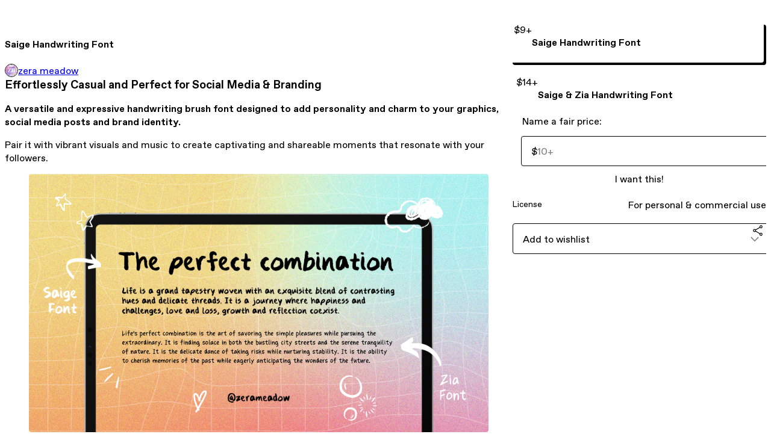

--- FILE ---
content_type: text/html; charset=utf-8
request_url: https://zerameadow.gumroad.com/l/saigefont
body_size: 6132
content:
<!DOCTYPE html>
<html lang="en">
  <head prefix="og: http://ogp.me/ns# fb: http://ogp.me/ns/fb# gumroad: http://ogp.me/ns/fb/gumroad#">
    <link rel="dns-prefetch" href="//assets.gumroad.com">
    <link rel="dns-prefetch" href="//static-2.gumroad.com">
    <link rel="dns-prefetch" href="//public-files.gumroad.com">
  <title inertia>Saige Handwriting Font</title>
  <meta name="action-cable-url" content="wss://cable.gumroad.com/cable" />
  <link rel="stylesheet" crossorigin="anonymous" href="https://assets.gumroad.com/packs/css/design-93f8cfce.css" />
    <style>:root{--accent: 255 144 232;--contrast-accent: 0 0 0;--font-family: "ABC Favorit", "ABC Favorit", sans-serif;--color: 0 0 0;--primary: var(--color);--contrast-primary: 255 255 255;--filled: 255 255 255;--contrast-filled: var(--color);--body-bg: #ffffff;--active-bg: rgb(var(--color) / var(--gray-1));--border-alpha: 1}body{background-color:#ffffff;color:#000;font-family:"ABC Favorit", "ABC Favorit", sans-serif}
</style>

  <meta name="csrf-param" content="authenticity_token" />
<meta name="csrf-token" content="APkY_75ofcftBstSktt-4CJxbHmlrm9E_mbyaUfWHHwdNqFsTX2F7CGayi0WopF5iulM-o6BzyGASodqt4pkdQ" />
  <meta charset="utf-8">
  <meta content="149071038533330" property="fb:app_id">
  <meta content="http://www.facebook.com/gumroad" property="fb:page_id">
  <meta property="twitter:site" value="@gumroad">
  
    <meta content="Gumroad" property="og:site_name">
    <meta content="https://zerameadow.gumroad.com/l/saigefont" property="og:url">
    <meta content="Effortlessly Casual and Perfect for Social Media &amp;amp; BrandingA versatile and expressive handwriting brush font designed to add personality and charm to your graphics, social media posts and brand identity.Pair it with vibrant visuals and music to create captivating and shareable moments that resonate with your followers." property="og:description">
    <meta content="Effortlessly Casual and Perfect for Social Media &amp;amp; BrandingA versatile and expressive handwriting brush font designed to add personality and charm to your graphics, social media posts and brand identity.Pair it with vibrant visuals and music to create captivating and shareable moments that resonate with your followers." name="description">
    <meta content="uqxog" property="product:retailer_item_id">
    <meta content="0.0" property="product:price:amount">
    <meta content="USD" property="product:price:currency">
    <meta content="gumroad:product" property="og:type">
    <meta property="twitter:card" value="summary_large_image" />
<meta property="twitter:title" value="Saige Handwriting Font" />
<meta property="twitter:domain" value="Gumroad" />
<meta property="twitter:description" value="Effortlessly Casual and Perfect for Social Media &amp;amp; BrandingA versatile and expressive handwriting brush font designed to add personality and charm to your graphics, social media posts and brand..." />
<meta property="twitter:image" value="https://public-files.gumroad.com/d2cljpxtrra2hl1fpdq0rchlk73o" />

      <link rel="preload" as="image" href="https://public-files.gumroad.com/d2cljpxtrra2hl1fpdq0rchlk73o">
      <link rel="preload" as="image" href="https://public-files.gumroad.com/x8drbdonbk40jdm4p9anmbe29uyu">
      <link rel="preload" as="image" href="https://public-files.gumroad.com/wpwnqs0b8mjpllqviuj3dywuvy0d">
      <link rel="preload" as="image" href="https://public-files.gumroad.com/y0aohkhtku7ljonh2axtdit4x3t5">
  <meta property="og:image" content="https://public-files.gumroad.com/d2cljpxtrra2hl1fpdq0rchlk73o">
  <meta property="og:image:alt" content="">
  <meta property="og:title" content="Saige Handwriting Font">
  <meta property="gr:google_analytics:enabled" content="true">
  <meta property="gr:fb_pixel:enabled" content="true">
  <meta property="gr:logged_in_user:id" content="">
  <meta property="gr:environment" value="production">
  <meta property="gr:page:type" content="product">
  <meta property="gr:facebook_sdk:enabled" content="true">
  <meta content="initial-scale = 1.0, width = device-width" name="viewport">
  <meta property="stripe:pk" value="pk_live_Db80xIzLPWhKo1byPrnERmym">
  <meta property="stripe:api_version" value="2023-10-16; risk_in_requirements_beta=v1; retrieve_tax_forms_beta=v1;">
  <link href="/opensearch.xml" rel="search" type="application/opensearchdescription+xml" title="Gumroad">
    <link href="https://zerameadow.gumroad.com/l/saigefont" rel="canonical">


    <link href="https://public-files.gumroad.com/vxw8kqiqz9kvqx39jumf7g8x822t" rel="shortcut icon">
</head>

  <body id="product_page" class="group/body mac" style="">
    <div id="design-settings" data-settings="{&quot;font&quot;:{&quot;name&quot;:&quot;ABC Favorit&quot;,&quot;url&quot;:&quot;https://assets.gumroad.com/assets/ABCFavorit-Regular-26182c8c3addf6e4f8889817249c23b22c93233a8212e5e86574459e4dc926e2.woff2&quot;}}" style="display: none;"></div>
    <div id="user-agent-info" data-settings="{&quot;is_mobile&quot;:false}" style="display: none;"></div>
    <div class="react-entry-point" style="display:contents" id="Alert-react-component-09b11c0d-eeab-4374-a9ba-b54d63ea01cd"><div class="fixed top-4 left-1/2 z-100 w-max max-w-[calc(100vw-2rem)] rounded bg-background md:max-w-sm invisible" style="transform:translateX(-50%) translateY(calc(-100% - var(--spacer-4)));transition:all 0.3s ease-out 0.5s"><div role="alert" class="flex items-start gap-2 rounded border border-border p-3"><div class="flex-1"><div></div></div></div></div></div>
      <script type="application/json" class="js-react-on-rails-component" data-component-name="Alert" data-dom-id="Alert-react-component-09b11c0d-eeab-4374-a9ba-b54d63ea01cd">{"initial":null}</script>
      


    <div class="flex flex-col lg:flex-row h-screen">
      <main class="flex-1 flex flex-col lg:h-screen overflow-y-auto">
        <div class="flex-1 flex flex-col">
          


<noscript>
  <div id="javascript-notice">
    <strong>JavaScript is required to buy this product.</strong>
    Enable JavaScript in your browser settings and refresh this page to continue.
  </div>
</noscript>



  <script type="application/json" id="js-react-on-rails-context">{"railsEnv":"production","inMailer":false,"i18nLocale":"en","i18nDefaultLocale":"en","rorVersion":"14.0.4","rorPro":false,"href":"https://zerameadow.gumroad.com/l/saigefont","location":"/l/saigefont","scheme":"https","host":"zerameadow.gumroad.com","port":null,"pathname":"/l/saigefont","search":null,"httpAcceptLanguage":null,"design_settings":{"font":{"name":"ABC Favorit","url":"https://assets.gumroad.com/assets/ABCFavorit-Regular-26182c8c3addf6e4f8889817249c23b22c93233a8212e5e86574459e4dc926e2.woff2"}},"domain_settings":{"scheme":"https","app_domain":"gumroad.com","root_domain":"gumroad.com","short_domain":"gum.co","discover_domain":"gumroad.com","third_party_analytics_domain":"gumroad-analytics.com","api_domain":"api.gumroad.com"},"user_agent_info":{"is_mobile":false},"logged_in_user":null,"current_seller":null,"csp_nonce":"c6R6TyQ0L7aqR1kPdI1pTZAAjo/feWwswIANNBXfJeQ=","locale":"en-US","feature_flags":{"require_email_typo_acknowledgment":true,"disable_stripe_signup":true},"serverSide":false}</script>
<div class="react-entry-point" style="display:contents" id="ProductPage-react-component-f29c2a16-2a65-439a-b65f-fff135d4e15b"><section aria-label="Product information bar" class="border-0 bg-background" style="overflow:hidden;padding:0;height:0;transition:var(--transition-duration);flex-shrink:0;position:fixed;top:0;left:0;right:0;z-index:var(--z-index-menubar)"><div class="mx-auto flex max-w-product-page items-center justify-between gap-4 p-4 lg:px-8" style="transition:var(--transition-duration);margin-top:0"><div itemscope="" itemProp="offers" itemType="https://schema.org/Offer" class="flex items-center"><span class="group/tooltip relative inline-grid right"><span aria-describedby=":R4l:" style="display:contents"><div class="relative grid grid-flow-col border border-r-0 border-border"><div class="bg-accent px-2 py-1 text-accent-foreground" itemProp="price" content="9">$9<!-- -->+</div><div class="border-border border-r-transparent border-[calc(0.5lh+--spacing(1))] border-l-1"></div><div class="absolute top-0 right-px bottom-0 border-accent border-r-transparent border-[calc(0.5lh+--spacing(1))] border-l-1"></div></div></span><span role="tooltip" id=":R4l:" class="absolute z-30 hidden w-40 max-w-max rounded-md bg-primary p-3 text-primary-foreground group-focus-within/tooltip:block group-hover/tooltip:block top-1/2 -translate-y-1/2 left-full translate-x-2"><div class="absolute border-6 border-transparent top-1/2 -translate-y-1/2 right-full border-r-primary"></div>$9<!-- -->+</span></span><link itemProp="url" href="https://zerameadow.gumroad.com/l/saigefont"/><div itemProp="availability" hidden="">https://schema.org/InStock</div><div itemProp="priceCurrency" hidden="">usd</div><div itemProp="seller" itemType="https://schema.org/Person" hidden=""><div itemProp="name" hidden="">zera meadow</div></div></div><h3 class="hidden flex-1 lg:block">Saige Handwriting Font</h3><a href="https://gumroad.com/checkout?product=uqxog&amp;option=k6NIc1BWAgtmCUMZjRfpFA%3D%3D&amp;quantity=1" target="_top" style="align-items:unset" class="inline-flex items-center justify-center gap-2 cursor-pointer border border-border rounded font-[inherit] no-underline transition-transform hover:-translate-1 hover:shadow active:translate-0 active:shadow-none disabled:opacity-30 disabled:hover:translate-0 disabled:hover:shadow-none px-4 py-3 text-base leading-[1.4] bg-accent text-accent-foreground">I want this!</a></div></section><section class="border-b border-border"><div class="mx-auto w-full max-w-product-page lg:py-16 p-4 lg:px-8"><article class="relative grid rounded border border-border bg-background lg:grid-cols-[2fr_1fr]"><figure class="group relative col-span-full overflow-hidden rounded-t border-b border-border bg-(image:--product-cover-placeholder) bg-cover" aria-label="Product preview"><button class="absolute top-1/2 z-1 mx-3 h-8 w-8 -translate-y-1/2 items-center justify-center all-unset rounded-full border border-border bg-background hidden group-hover:flex right-0" aria-label="Show next cover"><span class="icon icon-arrow-right"></span></button><div class="flex h-full snap-x snap-mandatory items-center overflow-x-scroll overflow-y-hidden [scrollbar-width:none] [&amp;::-webkit-scrollbar]:hidden" style="aspect-ratio:1.7777777777777777"><div role="tabpanel" id="0aef1750ed7547e0bf86b79c4022afc2" class="mt-0! flex min-h-[1px] flex-[1_0_100%] snap-start justify-center border-0! p-0!"></div><div role="tabpanel" id="1324d7c0912319d4431493e09c61c2d3" class="mt-0! flex min-h-[1px] flex-[1_0_100%] snap-start justify-center border-0! p-0!"></div><div role="tabpanel" id="6556533e59d4cee05892cb4470681186" class="mt-0! flex min-h-[1px] flex-[1_0_100%] snap-start justify-center border-0! p-0!"></div><div role="tabpanel" id="196a019efaddf820d1b538d8c19bf724" class="mt-0! flex min-h-[1px] flex-[1_0_100%] snap-start justify-center border-0! p-0!"></div></div><div role="tablist" aria-label="Select a cover" class="absolute bottom-0 flex w-full flex-wrap justify-center gap-2 p-3"><div role="tab" aria-label="Show cover 1" aria-selected="true" aria-controls="0aef1750ed7547e0bf86b79c4022afc2" class="block rounded-full border border-current p-2 bg-current"></div><div role="tab" aria-label="Show cover 2" aria-selected="false" aria-controls="1324d7c0912319d4431493e09c61c2d3" class="block rounded-full border border-current bg-background p-2"></div><div role="tab" aria-label="Show cover 3" aria-selected="false" aria-controls="6556533e59d4cee05892cb4470681186" class="block rounded-full border border-current bg-background p-2"></div><div role="tab" aria-label="Show cover 4" aria-selected="false" aria-controls="196a019efaddf820d1b538d8c19bf724" class="block rounded-full border border-current bg-background p-2"></div></div></figure><section class="lg:border-r"><header class="grid gap-4 p-6 not-first:border-t"><h1 itemProp="name">Saige Handwriting Font</h1></header><section class="grid grid-cols-[auto_1fr] gap-[1px] border-t border-border p-0 sm:grid-cols-[auto_auto_minmax(max-content,1fr)]"><div class="flex flex-wrap items-center gap-2 px-6 py-4 outline outline-offset-0 outline-border col-span-full sm:col-auto"><a href="https://zerameadow.gumroad.com/" target="_blank" class="relative flex items-center gap-2" rel="noreferrer"><img class="user-avatar" src="https://public-files.gumroad.com/vxw8kqiqz9kvqx39jumf7g8x822t"/>zera meadow</a></div></section><section class="border-t border-border p-6"><div class="rich-text"><h3><strong>Effortlessly Casual and Perfect for Social Media &amp; Branding</strong></h3><p><strong>A versatile and expressive handwriting brush font designed to add personality and charm to your graphics, social media posts and brand identity.</strong></p><p>Pair it with vibrant visuals and music to create captivating and shareable moments that resonate with your followers.</p><figure><img src="https://public-files.gumroad.com/3kd7ydutl03c1umncs5tov4ouzqt"><p class="figcaption"></p></figure></div></section></section><section><section class="grid gap-4 p-6 not-first:border-t"><div class="radio-buttons" role="radiogroup" itemProp="offers" itemType="https://schema.org/AggregateOffer" itemscope=""><button class="inline-flex items-center justify-center gap-2 cursor-pointer border border-border rounded bg-transparent text-current font-[inherit] no-underline transition-transform hover:-translate-1 hover:shadow active:translate-0 active:shadow-none disabled:opacity-30 disabled:hover:translate-0 disabled:hover:shadow-none px-4 py-3 text-base leading-[1.4]" type="button" role="radio" aria-checked="true" aria-label="Saige Handwriting Font" itemProp="offer" itemType="https://schema.org/Offer" itemscope=""><div class="inline-flex align-middle px-3 py-2 bg-background text-foreground border border-border truncate rounded-full">$9<!-- -->+<div itemProp="price" hidden="">9</div><div itemProp="priceCurrency" hidden="">usd</div></div><div><h4>Saige Handwriting Font</h4></div></button><button class="inline-flex items-center justify-center gap-2 cursor-pointer border border-border rounded bg-transparent text-current font-[inherit] no-underline transition-transform hover:-translate-1 hover:shadow active:translate-0 active:shadow-none disabled:opacity-30 disabled:hover:translate-0 disabled:hover:shadow-none px-4 py-3 text-base leading-[1.4]" type="button" role="radio" aria-checked="false" aria-label="Saige &amp; Zia Handwriting Font " itemProp="offer" itemType="https://schema.org/Offer" itemscope=""><div class="inline-flex align-middle px-3 py-2 bg-background text-foreground border border-border truncate rounded-full">$14<!-- -->+<div itemProp="price" hidden="">14</div><div itemProp="priceCurrency" hidden="">usd</div></div><div><h4>Saige &amp; Zia Handwriting Font </h4></div></button><div itemProp="offerCount" hidden="">2</div><div itemProp="lowPrice" hidden="">9</div><div itemProp="priceCurrency" hidden="">usd</div></div><fieldset class=""><legend><label for=":Rb6p9:">Name a fair price:</label></legend><div class="input"><div class="inline-flex align-middle px-3 py-2 bg-background text-foreground border border-border truncate rounded-full -ml-2 shrink-0">$</div><input type="text" inputMode="decimal" id=":Rb6p9:" maxLength="10" placeholder="10+" autoComplete="off" aria-invalid="false" aria-label="Price" value=""/></div></fieldset><a href="https://gumroad.com/checkout?product=uqxog&amp;option=k6NIc1BWAgtmCUMZjRfpFA%3D%3D&amp;quantity=1" target="_top" style="align-items:unset" class="inline-flex items-center justify-center gap-2 cursor-pointer border border-border rounded font-[inherit] no-underline transition-transform hover:-translate-1 hover:shadow active:translate-0 active:shadow-none disabled:opacity-30 disabled:hover:translate-0 disabled:hover:shadow-none px-4 py-3 text-base leading-[1.4] bg-accent text-accent-foreground">I want this!</a><div class="grid divide-y divide-solid divide-border rounded border border-border bg-background"><div class="flex flex-wrap items-center justify-between gap-4 p-4"><h5 class="grow font-bold">License</h5><div>For personal &amp; commercial use</div></div></div><div class="grid grid-cols-[1fr_auto] gap-2"><div class="combobox"><div role="combobox" aria-expanded="false" aria-controls=":R5op9:" tabindex="0" class="input " aria-label="Add to wishlist"><span class="fake-input text-singleline">Add to wishlist</span><span class="icon icon-outline-cheveron-down"></span></div><div hidden=""><datalist id=":R5op9:"><div role="option" id=":R5op9:-0" class=""><div><span class="icon icon-plus"></span> New wishlist</div></div></datalist></div></div><details class="popover toggle"><summary aria-label="Share" aria-haspopup="true" aria-expanded="false"><span class="group/tooltip relative inline-grid bottom"><span aria-describedby=":Rpop9:" style="display:contents"><button class="inline-flex items-center justify-center gap-2 cursor-pointer border border-border rounded bg-transparent text-current font-[inherit] no-underline transition-transform hover:-translate-1 hover:shadow active:translate-0 active:shadow-none disabled:opacity-30 disabled:hover:translate-0 disabled:hover:shadow-none px-4 py-3 text-base leading-[1.4]" type="button" aria-label="Share"><span class="icon icon-share"></span></button></span><span role="tooltip" id=":Rpop9:" class="absolute z-30 hidden w-40 max-w-max rounded-md bg-primary p-3 text-primary-foreground group-focus-within/tooltip:block group-hover/tooltip:block left-1/2 -translate-x-1/2 top-full translate-y-2"><div class="absolute border-6 border-transparent left-1/2 -translate-x-1/2 bottom-full border-b-primary"></div>Share</span></span></summary><div class="dropdown" style="translate:min(0px - 100% - var(--spacer-4), 0px);max-width:calc(0px - 2 * var(--spacer-4))"><div class="grid grid-cols-1 gap-4"><a href="https://twitter.com/intent/tweet?url=https%3A%2F%2Fzerameadow.gumroad.com%2Fl%2Fsaigefont&amp;text=Buy%20Saige%20Handwriting%20Font%20on%20%40Gumroad" target="_blank" rel="noopener noreferrer" class="inline-flex items-center justify-center gap-2 cursor-pointer border rounded font-[inherit] no-underline transition-transform hover:-translate-1 hover:shadow active:translate-0 active:shadow-none disabled:opacity-30 disabled:hover:translate-0 disabled:hover:shadow-none px-4 py-3 text-base leading-[1.4] bg-black text-white border-black"><span class="brand-icon brand-icon-twitter"></span>Share on X</a><a href="https://www.facebook.com/sharer/sharer.php?u=https%3A%2F%2Fzerameadow.gumroad.com%2Fl%2Fsaigefont&amp;quote=Saige%20Handwriting%20Font" target="_blank" rel="noopener noreferrer" class="inline-flex items-center justify-center gap-2 cursor-pointer border rounded font-[inherit] no-underline transition-transform hover:-translate-1 hover:shadow active:translate-0 active:shadow-none disabled:opacity-30 disabled:hover:translate-0 disabled:hover:shadow-none px-4 py-3 text-base leading-[1.4] bg-[#4267b2] text-white border-[#4267b2]"><span class="brand-icon brand-icon-facebook"></span>Share on Facebook</a><span class="group/tooltip relative inline-grid bottom"><span aria-describedby=":R79op9:" style="display:contents"><span class="contents"><button class="inline-flex items-center justify-center gap-2 cursor-pointer border border-border rounded bg-transparent text-current font-[inherit] no-underline transition-transform hover:-translate-1 hover:shadow active:translate-0 active:shadow-none disabled:opacity-30 disabled:hover:translate-0 disabled:hover:shadow-none px-4 py-3 text-base leading-[1.4]" type="button" aria-label="Copy product URL"><span class="icon icon-link"></span> Copy link</button></span></span><span role="tooltip" id=":R79op9:" class="absolute z-30 hidden w-40 max-w-max rounded-md bg-primary p-3 text-primary-foreground group-focus-within/tooltip:block group-hover/tooltip:block left-1/2 -translate-x-1/2 top-full translate-y-2"><div class="absolute border-6 border-transparent left-1/2 -translate-x-1/2 bottom-full border-b-primary"></div>Copy product URL</span></span></div></div></details></div></section></section></article></div></section><footer class="px-4 py-8 text-center lg:py-16"><div>Powered by <a href="https://gumroad.com/" class="logo-full" aria-label="Gumroad"></a></div></footer></div>
      <script type="application/json" class="js-react-on-rails-component" data-component-name="ProductPage" data-dom-id="ProductPage-react-component-f29c2a16-2a65-439a-b65f-fff135d4e15b">{"product":{"id":"k6T1VFJyoCfNwBuk4FlVTQ==","permalink":"uqxog","name":"Saige Handwriting Font","seller":{"id":"4643689209980","name":"zera meadow","avatar_url":"https://public-files.gumroad.com/vxw8kqiqz9kvqx39jumf7g8x822t","profile_url":"https://zerameadow.gumroad.com/"},"collaborating_user":null,"covers":[{"url":"https://public-files.gumroad.com/d2cljpxtrra2hl1fpdq0rchlk73o","original_url":"https://public-files.gumroad.com/nl2gy0qgt70q5iyke4k71b95juhe","thumbnail":null,"id":"0aef1750ed7547e0bf86b79c4022afc2","type":"image","filetype":"png","width":670,"height":376,"native_width":3840,"native_height":2160},{"url":"https://public-files.gumroad.com/x8drbdonbk40jdm4p9anmbe29uyu","original_url":"https://public-files.gumroad.com/x2sxkfe1haf4xg4quwhl9okw7p30","thumbnail":null,"id":"1324d7c0912319d4431493e09c61c2d3","type":"image","filetype":"png","width":670,"height":376,"native_width":3840,"native_height":2160},{"url":"https://public-files.gumroad.com/wpwnqs0b8mjpllqviuj3dywuvy0d","original_url":"https://public-files.gumroad.com/2l1aqs1x6dpghb9eay4mgg9tqpum","thumbnail":null,"id":"6556533e59d4cee05892cb4470681186","type":"image","filetype":"png","width":670,"height":376,"native_width":3840,"native_height":2160},{"url":"https://public-files.gumroad.com/y0aohkhtku7ljonh2axtdit4x3t5","original_url":"https://public-files.gumroad.com/76kzp9jfwjyjo24eg1vof657em1v","thumbnail":null,"id":"196a019efaddf820d1b538d8c19bf724","type":"image","filetype":"png","width":670,"height":376,"native_width":3840,"native_height":2160}],"main_cover_id":"0aef1750ed7547e0bf86b79c4022afc2","thumbnail_url":"https://public-files.gumroad.com/p3lq7fnazg1x6n1b2sbkllh1k8fn","quantity_remaining":null,"long_url":"https://zerameadow.gumroad.com/l/saigefont","is_sales_limited":false,"ratings":null,"custom_button_text_option":"i_want_this_prompt","is_compliance_blocked":false,"is_published":true,"is_stream_only":false,"streamable":false,"sales_count":null,"summary":null,"attributes":[{"name":"License","value":"For personal \u0026 commercial use"}],"description_html":"\u003ch3\u003e\u003cstrong\u003eEffortlessly Casual and Perfect for Social Media \u0026amp; Branding\u003c/strong\u003e\u003c/h3\u003e\u003cp\u003e\u003cstrong\u003eA versatile and expressive handwriting brush font designed to add personality and charm to your graphics, social media posts and brand identity.\u003c/strong\u003e\u003c/p\u003e\u003cp\u003ePair it with vibrant visuals and music to create captivating and shareable moments that resonate with your followers.\u003c/p\u003e\u003cfigure\u003e\u003cimg src=\"https://public-files.gumroad.com/3kd7ydutl03c1umncs5tov4ouzqt\"\u003e\u003cp class=\"figcaption\"\u003e\u003c/p\u003e\u003c/figure\u003e","currency_code":"usd","price_cents":0,"rental_price_cents":null,"pwyw":{"suggested_price_cents":1000},"eligible_for_installment_plans":true,"allow_installment_plan":false,"installment_plan":null,"is_legacy_subscription":false,"is_tiered_membership":false,"is_physical":false,"custom_view_content_button_text":null,"is_multiseat_license":false,"hide_sold_out_variants":false,"native_type":"digital","preorder":null,"duration_in_months":null,"rental":null,"is_quantity_enabled":false,"free_trial":null,"recurrences":null,"options":[{"id":"k6NIc1BWAgtmCUMZjRfpFA==","name":"Saige Handwriting Font","quantity_left":null,"description":"","price_difference_cents":900,"recurrence_price_values":null,"is_pwyw":false,"duration_in_minutes":null},{"id":"mh5fH154MIE5P4p8hyUAJA==","name":"Saige \u0026 Zia Handwriting Font ","quantity_left":null,"description":"","price_difference_cents":1400,"recurrence_price_values":null,"is_pwyw":false,"duration_in_minutes":null}],"analytics":{"google_analytics_id":null,"facebook_pixel_id":null,"free_sales":true},"has_third_party_analytics":false,"ppp_details":null,"can_edit":false,"refund_policy":null,"bundle_products":[],"public_files":[],"audio_previews_enabled":true},"discount_code":null,"purchase":null,"wishlists":[],"currency_code":"usd","show_ratings_filter":false,"creator_profile":{"external_id":"4643689209980","avatar_url":"https://public-files.gumroad.com/vxw8kqiqz9kvqx39jumf7g8x822t","name":"zera meadow","twitter_handle":null,"subdomain":"zerameadow.gumroad.com"},"sections":[],"main_section_index":0}</script>
      


        </div>
      </main>
    </div>
    <script src="https://assets.gumroad.com/assets/application-cbf244e9109e70d7b04497041636f00173a1e588f9b879b3a3ef11f8dfb86e5c.js" type="99abb719411d9b37590f5b18-text/javascript"></script>
    
        <script src="https://assets.gumroad.com/packs/js/webpack-runtime-6d9280fd437d31da649a.js" defer="defer" type="99abb719411d9b37590f5b18-text/javascript"></script>
<script src="https://assets.gumroad.com/packs/js/webpack-commons-17181161a28c64a51960.js" defer="defer" type="99abb719411d9b37590f5b18-text/javascript"></script>
<script src="https://assets.gumroad.com/packs/js/4310-df05bc5c75bb7454b65f.js" defer="defer" type="99abb719411d9b37590f5b18-text/javascript"></script>
<script src="https://assets.gumroad.com/packs/js/product-06cc58f3e80b424314cf.js" defer="defer" type="99abb719411d9b37590f5b18-text/javascript"></script>

  <script src="/cdn-cgi/scripts/7d0fa10a/cloudflare-static/rocket-loader.min.js" data-cf-settings="99abb719411d9b37590f5b18-|49" defer></script><script defer src="https://static.cloudflareinsights.com/beacon.min.js/vcd15cbe7772f49c399c6a5babf22c1241717689176015" integrity="sha512-ZpsOmlRQV6y907TI0dKBHq9Md29nnaEIPlkf84rnaERnq6zvWvPUqr2ft8M1aS28oN72PdrCzSjY4U6VaAw1EQ==" nonce="c6R6TyQ0L7aqR1kPdI1pTZAAjo/feWwswIANNBXfJeQ=" data-cf-beacon='{"rayId":"9c0f29ac8b6fc526","version":"2025.9.1","serverTiming":{"name":{"cfExtPri":true,"cfEdge":true,"cfOrigin":true,"cfL4":true,"cfSpeedBrain":true,"cfCacheStatus":true}},"token":"5070e21320304a1ba2b0a42ce9682840","b":1}' crossorigin="anonymous"></script>
</body>
</html>
